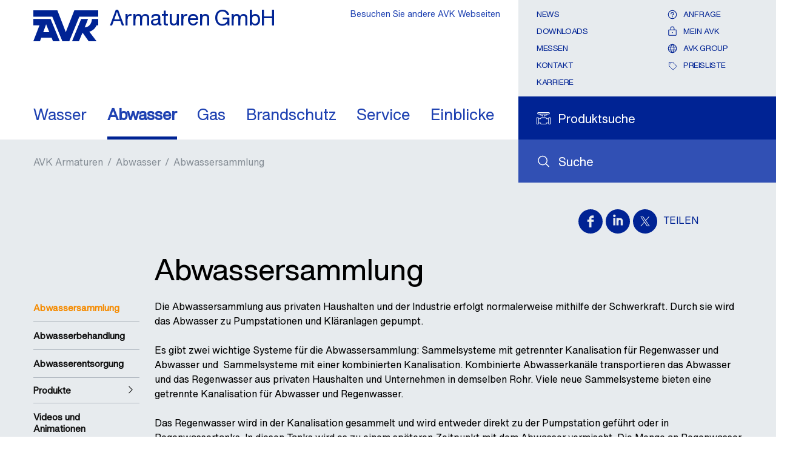

--- FILE ---
content_type: text/html; charset=utf-8
request_url: https://www.avk-armaturen.de/de-de/abwasser/abwassersammlung
body_size: 13796
content:
<!DOCTYPE html>



<html lang="de" class="theme-local-site  no-js" prefix="og: http://ogp.me/ns#">

<head>
    <link rel="preconnect" href="https://cdn.fonts.net" crossorigin="anonymous" />
    <link rel="preload" href="https://cdn.fonts.net/kit/7b032051-4f6f-4d27-af52-a68032f08ad7/HelveticaNowVariable/HelveticaNowVariableRoman_normal_normal.woff2" as="font" type="font/woff2" crossorigin="anonymous" fetchpriority="high">
    <link rel="preload" href="https://cdn.fonts.net/kit/7b032051-4f6f-4d27-af52-a68032f08ad7/NeueHelveticaWorld/NeueHelveticaWorld45Light_normal_normal.woff2" as="font" type="font/woff2" crossorigin="anonymous" fetchpriority="low">
    <link rel="preload" href="https://cdn.fonts.net/kit/7b032051-4f6f-4d27-af52-a68032f08ad7/NeueHelveticaPaneuropean/NeueHelveticaPaneuropean45Light_normal_normal.woff2" as="font" type="font/woff2" crossorigin="anonymous"fetchpriority="low">
    <link rel="preload" href="https://cdn.fonts.net/kit/7b032051-4f6f-4d27-af52-a68032f08ad7/NeueHelveticaPaneuropean/NeueHelveticaPaneuropean35Thin_normal_normal.woff2" as="font" type="font/woff2" crossorigin="anonymous"fetchpriority="low">
    <link rel="preload" href="https://cdn.fonts.net/kit/7b032051-4f6f-4d27-af52-a68032f08ad7/NeueHelveticaPaneuropean/NeueHelveticaPaneuropean65Medium_normal_normal.woff2" as="font" type="font/woff2" crossorigin="anonymous"fetchpriority="low">
    <link rel="preload" href="https://cdn.fonts.net/kit/7b032051-4f6f-4d27-af52-a68032f08ad7/NeueHelveticaPaneuropean/NeueHelveticaPaneuropean55Roman_normal_normal.woff2" as="font" type="font/woff2" crossorigin="anonymous"fetchpriority="low">
    <link rel="preload" href="https://cdn.fonts.net/kit/7b032051-4f6f-4d27-af52-a68032f08ad7/NeueHelveticaPaneuropean/NeueHelveticaPaneuropean75Bold_normal_normal.woff2" as="font" type="font/woff2" crossorigin="anonymous"fetchpriority="low">
    <link rel="preload" href="https://cdn.fonts.net/kit/7b032051-4f6f-4d27-af52-a68032f08ad7/NeueHelveticaWorld/NeueHelveticaWorld55Roman_normal_normal.woff2" as="font" type="font/woff2" crossorigin="anonymous"fetchpriority="low">
    <link rel="preload" href="https://cdn.fonts.net/kit/7b032051-4f6f-4d27-af52-a68032f08ad7/NeueHelveticaWorld/NeueHelveticaWorld75Bold_normal_normal.woff2" as="font" type="font/woff2" crossorigin="anonymous"fetchpriority="low">
    <link href="https://cdn.fonts.net/kit/7b032051-4f6f-4d27-af52-a68032f08ad7/7b032051-4f6f-4d27-af52-a68032f08ad7.css" rel="stylesheet" fetchpriority="high"/>

    <link rel="stylesheet" href="/static/css/theme-local-site.min.css" type="text/css" fetchpriority="high"/>
    
    <meta charset="utf-8">
    <title>Abwassersammlung - AVK Armaturen</title>
        <link rel="icon" type="image/x-icon" href="/favicon.ico" />

    

        <meta name="description" content="AVK bietet ein breites Produktprogramm von Armaturen f&#252;r die Abwassersammlung an, welche durch hohe Qualit&#228;t, Zuverl&#228;ssigkeit und Langlebigkeit bestechen. ">
    

    <meta name="viewport" content="width=device-width, initial-scale=1">
    <meta name="format-detection" content="telephone=no">
    <meta name="theme-color" content="#002395">
    <link rel="preload" as="script" fetchpriority="high" href="/static/js/main.min.js">
    <link rel="preload" as="script" fetchpriority="low" href="/static/js/second.min.js">


            <script id="CookieConsent" src="https://policy.app.cookieinformation.com/uc.js" data-culture="DE" type="text/javascript"></script>

    <script src="https://js.hcaptcha.com/1/api.js?hl=de" async defer></script>
    <script src="/static/js/modernizr.js" async defer></script>

        <link rel="canonical" href="https://www.avk-armaturen.de/de-de/abwasser/abwassersammlung" />

</head>

<body class=" logged-out waste-water">

    <!-- End Google Tag Manager (noscript) -->


    <div id="top-container"></div>

    <header >
        <div class="nav" id="navigation">
            <div class="grid grid-container">
                <button class="nav__toggle" data-current-page-id="67a6adcb-5a15-44a2-a8c3-02196e68ee8c">
    <svg xmlns="http://www.w3.org/2000/svg" viewBox="0 0 26 26">
        <path d="M1,5H25a1,1,0,0,1,1,1h0a1,1,0,0,1-1,1H1A1,1,0,0,1,0,6H0A1,1,0,0,1,1,5Z" />
        <path d="M1,12H25a1,1,0,0,1,1,1h0a1,1,0,0,1-1,1H1a1,1,0,0,1-1-1H0A1,1,0,0,1,1,12Z" />
        <path d="M1,19H25a1,1,0,0,1,1,1h0a1,1,0,0,1-1,1H1a1,1,0,0,1-1-1H0A1,1,0,0,1,1,19Z" />
    </svg>
</button>
<div class="nav__breadcrumb">
    <button class="nav__back">
        <svg xmlns="http://www.w3.org/2000/svg" viewBox="6657.926 -1729.627 13 22.254">
            <path fill="#002395"
                  d="M485.722,1206.82l-11.136,10.149a.939.939,0,0,1-1.324,0,.928.928,0,0,1,0-1.317l10.465-9.537-10.465-9.537a.928.928,0,0,1,0-1.317.939.939,0,0,1,1.324,0l11.136,10.149a1.071,1.071,0,0,1,0,1.411Z"
                  transform="translate(7143.914 -512.385) rotate(180)" />
        </svg>
        Zur&#252;ck
    </button>
        <a href="https://www.avk-armaturen.de/de-de/abwasser" data-page-id="8043b62e-5936-47c3-84ac-e24b2c3c3bcf">Abwasser</a>
</div>
                <div class="row row--stretch">
                    <div class="sm-8 xl-9 row--stretch-left nav__top--wrapper">
                        
<a href="https://www.avk-armaturen.de/de-de" title="Startseite" class="logo logo__default">
    <figure>
        <svg xmlns="http://www.w3.org/2000/svg" width="115" height="55" viewBox="-17763 -1853.461 271.301 129.175">
            <path fill="#002395" d="M220.57,49.4l-35.678,91.575L149.632,49.4H49.2V75.887h79.209L170.6,178.575H199.43L241.542,75.887H320.5V49.4Z" transform="translate(-17812.199 -1902.861)" />
            <path fill="#002395" d="M49.2,92.8v26.152H74.935L49.2,185.8H76.94L82.2,171.174h43.2l5.932,14.622h28.325l-38.268-93Zm41.526,54.9,11.865-32.753L115.876,147.7Z" transform="translate(-17812.199 -1909.998)" />
            <path fill="#002395" d="M295.973,127.96l13.87-35.26H281.1l-38.1,93h28.826l14.037-33.589,2.841.334L312.266,185.7h33.087l-30.247-39.772c22.81-6.016,30.5-26.988,30.5-26.988h6.684V92.7H326.053c.084,0-.585,32.837-30.08,35.26" transform="translate(-17844.071 -1909.982)" />
        </svg>
        
        <figcaption>Armaturen GmbH</figcaption>
    </figure>
</a>
<nav class="nav__top five-plus">
    <ul class="main show">
            <li  class="nav__list-item nav__list-item--has-mobile-string">
				<a href="https://www.avk-armaturen.de/de-de/wasser" data-navigation-title="Wasser" data-page-id="fa02383e-4737-4b46-8a02-2ac1860891c4" class="nav__list-item-anchor ">
					Wasser
				</a>
					<a href="https://www.avk-armaturen.de/de-de/wasser"  data-navigation-title="Wasser" data-page-id="fa02383e-4737-4b46-8a02-2ac1860891c4" class="nav__list-item-anchor nav__list-item-anchor--mobile ">
						Wasser
					</a>
			</li>
            <li  class="nav__list-item nav__list-item--has-mobile-string">
				<a href="https://www.avk-armaturen.de/de-de/abwasser" data-navigation-title="Abwasser" data-page-id="8043b62e-5936-47c3-84ac-e24b2c3c3bcf" class="nav__list-item-anchor active">
					Abwasser
				</a>
					<a href="https://www.avk-armaturen.de/de-de/abwasser"  data-navigation-title="Abwasser" data-page-id="8043b62e-5936-47c3-84ac-e24b2c3c3bcf" class="nav__list-item-anchor nav__list-item-anchor--mobile active">
						Abwasser
					</a>
			</li>
            <li  class="nav__list-item nav__list-item--has-mobile-string">
				<a href="https://www.avk-armaturen.de/de-de/gas" data-navigation-title="Gas" data-page-id="834a3dc6-04fe-4bb0-b7b9-690e80d0517d" class="nav__list-item-anchor ">
					Gas
				</a>
					<a href="https://www.avk-armaturen.de/de-de/gas"  data-navigation-title="Gas" data-page-id="834a3dc6-04fe-4bb0-b7b9-690e80d0517d" class="nav__list-item-anchor nav__list-item-anchor--mobile ">
						Gas
					</a>
			</li>
            <li  class="nav__list-item nav__list-item--has-mobile-string">
				<a href="https://www.avk-armaturen.de/de-de/brandschutz" data-navigation-title="Brandschutz" data-page-id="e8192078-094f-417f-bb24-bd8712b0e114" class="nav__list-item-anchor ">
					Brandschutz
				</a>
					<a href="https://www.avk-armaturen.de/de-de/brandschutz"  data-navigation-title="Brandschutz" data-page-id="e8192078-094f-417f-bb24-bd8712b0e114" class="nav__list-item-anchor nav__list-item-anchor--mobile ">
						Brandschutz
					</a>
			</li>
            <li  class="nav__list-item nav__list-item--has-mobile-string">
				<a href="https://www.avk-armaturen.de/de-de/service" data-navigation-title="Service" data-page-id="00dbfc33-a7c2-4b56-a0e6-1a13679daf10" class="nav__list-item-anchor ">
					Service
				</a>
					<a href="https://www.avk-armaturen.de/de-de/service"  data-navigation-title="Service" data-page-id="00dbfc33-a7c2-4b56-a0e6-1a13679daf10" class="nav__list-item-anchor nav__list-item-anchor--mobile ">
						Service
					</a>
			</li>
            <li >
				<a href="https://www.avk-armaturen.de/de-de/einblicke" data-navigation-title="" data-page-id="ea8dfc64-5c37-473e-8348-2bd0890d3d56" class="nav__list-item-anchor ">
					Einblicke
				</a>
			</li>
    </ul>
</nav>
                    </div>
                    <div class="sm-4 xl-3 row--stretch-right toolbar--wrapper">

                        <div class="toolbar">
                                <div class="search search-site row row--align-center">
        <span class="icon icon-search">
            <svg role="presentation">
                <use xlink:href="/static/svg/_bundle.svg#magnifying-glass"></use>
            </svg>
        </span>
        <a class="gtm__search-site" href="https://www.avk-armaturen.de/de-de/suche" title="Suche"><span class="text-label">Suche</span></a>
    </div>
    <div class="search search-product row row--align-center ">
        <span class="icon icon-search-product ">
            <svg role="presentation">
                    <use xlink:href="/static/svg/_bundle.svg#search-product"></use>

            </svg>
        </span>
        <a class="gtm__search-product" href="https://www.avk-armaturen.de/de-de/produktsuche" id="search-product" title=""><span class="text-label">Produktsuche</span></a>
    </div>

        <div class="enquiry nav__enquiry-button">
                <form method="get" action="/api/sitecore/login" data-module="chooser" data-itemid="myavk" data-url="https://www.avk-armaturen.de/de-de/mein-avk/anfrage" title="Anfrage">
                    <button type="submit" class="row row--align-center toolbar__contact-btn">
                        <span class="icon icon-enquiry">
                            <svg role="presentation">
                                <use xlink:href="/static/svg/_bundle.svg#question"></use>
                            </svg>
                        </span>
                        <span class="enquiry__text text-label">Anfrage</span>
                    </button>
                </form>
        </div>
<nav>
    <ul>
                    <li><a href="https://www.avk-armaturen.de/de-de/news" >News</a></li>
                    <li><a href="https://www.avk-armaturen.de/de-de/downloads" >Downloads</a></li>
                    <li><a href="https://www.avk-armaturen.de/de-de/einblicke/&#252;ber-avk/messen" >Messen</a></li>
                    <li><a href="https://www.avk-armaturen.de/de-de/kontakt" >Kontakt</a></li>
                    <li><a href="https://www.avk-armaturen.de/de-de/einblicke/&#252;ber-avk/karriere" >Karriere</a></li>

        
    </ul>

    <ul class="user-links">
                <li>
                        <form method="get" action="/api/sitecore/login" data-module="chooser" data-itemid="myavk" data-url="https://www.avk-armaturen.de/de-de/mein-avk/anfrage">
                            <button type="submit" class="row row--align-center toolbar__contact-btn">
                                <span class="icon icon-enquiry">
                                    <svg role="presentation">
                                        <use xlink:href="/static/svg/_bundle.svg#question"></use>
                                    </svg>
                                </span>
                                <span>Anfrage</span>
                            </button>
                        </form>
                </li>
            <li>
                    <form method="get" action="/api/sitecore/login" data-module="chooser" data-itemid="myavk" data-url="https://www.avk-armaturen.de/de-de/mein-avk/anfrage">
                        <button type="submit" class="row row--align-center toolbar__contact-btn">
                            <span class="icon icon-login">
                                <svg role="presentation">
                                    <use xlink:href="/static/svg/_bundle.svg#lock"></use>
                                </svg>
                            </span>
                            <span>Mein AVK</span>
                        </button>
                    </form>

            </li>
                        <li>
                    <a href="https://www.avkvalves.com/en" class="login row row--align-center" title="AVK Group" target="_blank" rel="noopener noreferrer">
                        <span class="icon icon-global">
                            <svg role="presentation">
                                <use xlink:href="/static/svg/_bundle.svg#globe"></use>
                            </svg>
                        </span>
                        <span>AVK Group</span>
                    </a>
                </li>

            <li>
                <a href="https://www.avk-armaturen.de/-/media/websites/local-websites/avk-germany/files/downloads/preislisten/avk_armaturen_preisliste_2026_v2.pdf?rev=d7ac520f9709427280b08ab9cbb30f61" class="login row row--align-center" title="Preisliste " target="_blank" rel="noopener noreferrer">
                    <span class="icon icon-price-list">
                        <svg role="presentation">
                            <use xlink:href="/static/svg/_bundle.svg#tag"></use>
                        </svg>
                    </span>
                    <span>Preisliste</span>
                </a>
            </li>
    </ul>
</nav><div class="chooser-links">

    <form method="post" action="/api/sitecore/siteandlanguagechooser/siteandlanguagechooser" class="chooser-links__form" data-module="chooser" data-itemid="3fff9d1e-e2e1-401b-94bb-f527be8bf3b3" data-sitechooser="true">
        <input id="WebsiteID" name="WebsiteID" type="hidden" value="a3d478f2-a566-480d-bde8-815f2594d45b" />
        <input id="SiteAndLanguageChooserID" name="SiteAndLanguageChooserID" type="hidden" value="3fff9d1e-e2e1-401b-94bb-f527be8bf3b3" />
        <button type="submit" class="gtm__site-and-language-chooser-links">Besuchen Sie andere AVK Webseiten</button>
    </form>
</div>
                        </div>
                    </div>
                </div>
            </div>
        </div>
    </header>

    <main>

        <article class="page article article--full-height">
    <div class="grid grid-container">
        
<ol class="breadcrumb sm-8 md-9">
        <li>
                <a href="https://www.avk-armaturen.de/de-de">AVK Armaturen</a> /         </li>
        <li>
                <a href="https://www.avk-armaturen.de/de-de/abwasser">Abwasser</a> /         </li>
        <li>
                <a href="https://www.avk-armaturen.de/de-de/abwasser/abwassersammlung">Abwassersammlung</a>        </li>
</ol>
<script type="application/ld+json">
    {
    "@context": "http://schema.org",
    "@type": "BreadcrumbList",
    "itemListElement": [
{"@type": "ListItem","position": 1, "item": {"@id": "https://www.avk-armaturen.de/de-de", "name": "AVK Armaturen"}},{"@type": "ListItem","position": 2, "item": {"@id": "https://www.avk-armaturen.de/de-de/abwasser", "name": "Abwasser"}},{"@type": "ListItem","position": 3, "item": {"@id": "https://www.avk-armaturen.de/de-de/abwasser/abwassersammlung", "name": "Abwassersammlung"}}    ]
    }
</script><div class="social-media row row--align-center" id="share-links">
        <a class="gtm__social-media-facebook" href="https://www.facebook.com/sharer/sharer.php?u=https://www.avk-armaturen.de/de-de/abwasser/abwassersammlung" title="Auf Facebook teilen" target="_blank" rel="noopener noreferrer">
            <span class="icon icon-social">
                <svg role="presentation">
                    <use xmlns:xlink="http://www.w3.org/1999/xlink" xlink:href="/static/svg/_bundle.svg#facebook"></use>
                </svg>
            </span>
        </a>
            <a class="gtm__social-media-linkedin" href="https://www.linkedin.com/shareArticle?mini=true&url=https://www.avk-armaturen.de/de-de/abwasser/abwassersammlung" title="Auf LinkedIn teilen" target="_blank" rel="noopener noreferrer">
            <span class="icon icon-social">
                <svg role="presentation">
                    <use xmlns:xlink="http://www.w3.org/1999/xlink" xlink:href="/static/svg/_bundle.svg#linkedin"></use>
                </svg>
            </span>
        </a>
            <a class="gtm__social-media-twitter" href="https://twitter.com/home?status=https://www.avk-armaturen.de/de-de/abwasser/abwassersammlung" title="Auf Twitter teilen" target="_blank" rel="noopener noreferrer">
            <span class="icon icon-social">
                <svg role="presentation">
                    <use xmlns:xlink="http://www.w3.org/1999/xlink" xlink:href="/static/svg/_bundle.svg#twitter"></use>
                </svg>
            </span>
        </a>

            <span class="h4">Teilen</span>
        <button class="icon icon-share">
            <svg role="presentation">
                <use xmlns:xlink="http://www.w3.org/1999/xlink" xlink:href="/static/svg/_bundle.svg#share"></use>
            </svg>
        </button>
</div>

        <div class="row">
            <nav class="sm-3 md-2">
                <ul class="nav-left" id="vertical-nav">
<li >
        <a class="active" href="https://www.avk-armaturen.de/de-de/abwasser/abwassersammlung"><span tabindex="-1">Abwassersammlung</span></a>

</li><li >
        <a href="https://www.avk-armaturen.de/de-de/abwasser/abwasserbehandlung"><span tabindex="-1">Abwasserbehandlung</span></a>

</li><li >
        <a href="https://www.avk-armaturen.de/de-de/abwasser/abwasserentsorgung"><span tabindex="-1">Abwasserentsorgung</span></a>

</li><li >
        <a href="javascript:void(0)" class="has-children" role="button" data-page-id="47c2da5d-d7e4-4089-ada8-6162b21b5763">
            <span tabindex="-1">Produkte</span>
            <span class="icon icon-arrow-right">
                <svg role="presentation" aria-hidden="true" focusable="false">
                    <use xlink:href="/static/svg/_bundle.svg#caret-right"></use>
                </svg>
            </span>
        </a>

</li><li >
        <a href="https://www.avk-armaturen.de/de-de/abwasser/videos-und-animationen"><span tabindex="-1">Videos und Animationen</span></a>

</li></ul>
            </nav>
            
<div class="page__content">
    <header>
        <h1 id="article-headline">Abwassersammlung</h1>

    </header>

    <div class="page__inner-content">

            <div class="rich-text">
                <p>Die Abwassersammlung aus privaten Haushalten und der Industrie erfolgt normalerweise mithilfe der Schwerkraft. Durch sie wird das Abwasser zu Pumpstationen und Kl&auml;ranlagen gepumpt.</p>
<p>
Es gibt zwei wichtige Systeme f&uuml;r die Abwassersammlung: Sammelsysteme mit getrennter Kanalisation f&uuml;r Regenwasser und Abwasser und&nbsp; Sammelsysteme mit einer kombinierten Kanalisation. Kombinierte Abwasserkan&auml;le transportieren das Abwasser und das Regenwasser aus privaten Haushalten und Unternehmen in demselben Rohr. Viele neue Sammelsysteme bieten eine getrennte Kanalisation f&uuml;r Abwasser und Regenwasser.</p>
<p>Das Regenwasser wird in der Kanalisation gesammelt und wird entweder direkt zu der Pumpstation gef&uuml;hrt oder in Regenwassertanks. In diesen Tanks wird es zu einem sp&auml;teren Zeitpunkt mit dem Abwasser vermischt. Die Menge an Regenwasser ist nicht vorhersehbar. Daher ist es m&ouml;glicherweise erforderlich, das Regenwasser entweder in Becken auf dem Lande oder in Regenbecken in den Kl&auml;ranlagen zu speichern. Auf diese Weise ist es einfacher den Ablauf des Regenwassers zu steuern, da es erst dann mit dem Abwasser vermischt wird, wenn die Anlagen die Kapazit&auml;ten haben, das Regenwasser zu reinigen.</p>
<p>Das Produktprogramm f&uuml;r Abwasser besteht aus&nbsp;Absperrschiebern, R&uuml;cksto&szlig;armaturen, Plattenschiebern, Be- und Entl&uuml;ftern, Hausanschlussschiebern, Kupplungen, Formst&uuml;cke, Reparaturschellen und dem passenden Zubeh&ouml;r.</p>
<div>&nbsp;</div>
            </div>


        
<article class="content-blocks ribbon">
    <div class="grid grid-container">
        <div class="row">
<a href="/de-de/produktsuche?Application=Abwassersammlung&amp;ProductCategory=Plattenschieber" class="link-box link-box--content-blocks sm-4" role="button" target="">
                <div class="link-box__image">
                    <div>
                        <div class="bg-imagehandler progressive" style="background-image: url(https://www.avk-armaturen.de/-/media/websites/local-websites/avk-germany/images/messe/product-ribbons/plattenschieber_avk_produktfoto.jpg?mw=10&amp;rev=1cd6da90-071c-435f-8006-68a85e6c3c72&amp;hash=42065F884376C1607D65688BC75671F8)">
                        <img class="progressive__image" alt="AVK Plattenschieber" src="https://www.avk-armaturen.de/-/media/websites/local-websites/avk-germany/images/messe/product-ribbons/plattenschieber_avk_produktfoto.jpg?mw=720&amp;rev=1cd6da90-071c-435f-8006-68a85e6c3c72&amp;hash=06ECDE821879D625DD67614FCC63AC2E" srcset="https://www.avk-armaturen.de/-/media/websites/local-websites/avk-germany/images/messe/product-ribbons/plattenschieber_avk_produktfoto.jpg?mw=320&amp;rev=1cd6da90-071c-435f-8006-68a85e6c3c72&amp;hash=FB65F08E62E52B36F618E09DDC237192 320w, https://www.avk-armaturen.de/-/media/websites/local-websites/avk-germany/images/messe/product-ribbons/plattenschieber_avk_produktfoto.jpg?mw=480&amp;rev=1cd6da90-071c-435f-8006-68a85e6c3c72&amp;hash=9EDA983ADF468B9B0764CE191565D66B 480w, https://www.avk-armaturen.de/-/media/websites/local-websites/avk-germany/images/messe/product-ribbons/plattenschieber_avk_produktfoto.jpg?mw=640&amp;rev=1cd6da90-071c-435f-8006-68a85e6c3c72&amp;hash=14B315F8A168400F63BB1360007AE2D1 640w, https://www.avk-armaturen.de/-/media/websites/local-websites/avk-germany/images/messe/product-ribbons/plattenschieber_avk_produktfoto.jpg?mw=720&amp;rev=1cd6da90-071c-435f-8006-68a85e6c3c72&amp;hash=06ECDE821879D625DD67614FCC63AC2E 720w" sizes="(max-width: 767px) 95vw, (max-width: 1199px) 35vw, 370px">
                            <noscript>
                                <img src="https://www.avk-armaturen.de/-/media/websites/local-websites/avk-germany/images/messe/product-ribbons/plattenschieber_avk_produktfoto.jpg?rev=1cd6da90071c435f800668a85e6c3c72&amp;h=600&amp;w=740&amp;la=de-DE&amp;hash=DCB1DCDA58FEC770EF8A7A248277C3DF" alt="AVK Plattenschieber" />
                            </noscript>
                        </div>
                    </div>
                    <div class="link-box__image--header">
                        <h2 class="h2">Plattenschieber</h2>
                    </div>
                </div>
        <div class="link-box__text">
            <p>
                Plattenschieber mit verschiedenen Antriebsarten wie Handräder, Hebel und Getrieben, mit steigender und nicht steigender Spindel
            </p>
        </div>
        <div class="link-box__action rollout">
            <span class="icon icon-arrow-right">
                <svg role="presentation">
                    <use xlink:href="/static/svg/_bundle.svg#caret-right"></use>
                </svg>
            </span>
            <span>
                <small>Alles anzeigen</small>
            </span>
        </div>

</a>
<a href="/de-de/produktsuche?page=1&amp;Application=Abwassersammlung&amp;ProductCategory=Absperrschieber" class="link-box link-box--content-blocks sm-4" role="button" target="">
                <div class="link-box__image">
                    <div>
                        <div class="bg-imagehandler progressive" style="background-image: url(https://www.avk-armaturen.de/-/media/websites/local-websites/avk-germany/images/messe/product-ribbons/schieber_wasser.jpg?mw=10&amp;rev=f6c5d846-a9a4-40a3-9b75-b0f2dc86b067&amp;hash=24D479CBB17D6228530DF348B07E809B)">
                        <img class="progressive__image" alt="Absperrschieber_Wasser" src="https://www.avk-armaturen.de/-/media/websites/local-websites/avk-germany/images/messe/product-ribbons/schieber_wasser.jpg?mw=720&amp;rev=f6c5d846-a9a4-40a3-9b75-b0f2dc86b067&amp;hash=3B6A40F4BF866E249790C9B4438FFCA7" srcset="https://www.avk-armaturen.de/-/media/websites/local-websites/avk-germany/images/messe/product-ribbons/schieber_wasser.jpg?mw=320&amp;rev=f6c5d846-a9a4-40a3-9b75-b0f2dc86b067&amp;hash=FE1031BF7DB1264E5E5F1BDC0AF1E31E 320w, https://www.avk-armaturen.de/-/media/websites/local-websites/avk-germany/images/messe/product-ribbons/schieber_wasser.jpg?mw=480&amp;rev=f6c5d846-a9a4-40a3-9b75-b0f2dc86b067&amp;hash=2DB0B2A462973CF9DD9BBB5D275E5F85 480w, https://www.avk-armaturen.de/-/media/websites/local-websites/avk-germany/images/messe/product-ribbons/schieber_wasser.jpg?mw=640&amp;rev=f6c5d846-a9a4-40a3-9b75-b0f2dc86b067&amp;hash=00FC2AE615EFFCDE96DC59913BAF0494 640w, https://www.avk-armaturen.de/-/media/websites/local-websites/avk-germany/images/messe/product-ribbons/schieber_wasser.jpg?mw=720&amp;rev=f6c5d846-a9a4-40a3-9b75-b0f2dc86b067&amp;hash=3B6A40F4BF866E249790C9B4438FFCA7 720w" sizes="(max-width: 767px) 95vw, (max-width: 1199px) 35vw, 370px">
                            <noscript>
                                <img src="https://www.avk-armaturen.de/-/media/websites/local-websites/avk-germany/images/messe/product-ribbons/schieber_wasser.jpg?rev=f6c5d846a9a440a39b75b0f2dc86b067&amp;h=600&amp;w=740&amp;la=de-DE&amp;hash=0F436F6F2F39186A6BF5E8813CBA1B28" alt="Absperrschieber_Wasser" />
                            </noscript>
                        </div>
                    </div>
                    <div class="link-box__image--header">
                        <h2 class="h2">Absperrschieber</h2>
                    </div>
                </div>
        <div class="link-box__text">
            <p>
                Die AVK Absperrschieber sind mit Flanschen, Muffen, PE-stutzen, Spitzende und zugfesten Kupplungen am Ende erhältlich. es gibt sie in verschiedenen Materialien sowie das Kombi-Schieberkreuz mit drei oder vier Abgängen.
            </p>
        </div>
        <div class="link-box__action rollout">
            <span class="icon icon-arrow-right">
                <svg role="presentation">
                    <use xlink:href="/static/svg/_bundle.svg#caret-right"></use>
                </svg>
            </span>
            <span>
                <small>Alles anzeigen</small>
            </span>
        </div>

</a>
<a href="/de-de/produktsuche?page=1&amp;Application=Abwassersammlung&amp;ProductCategory=R&#252;ckschlagventile" class="link-box link-box--content-blocks sm-4" role="button" target="">
                <div class="link-box__image">
                    <div>
                        <div class="bg-imagehandler progressive" style="background-image: url(https://www.avk-armaturen.de/-/media/websites/local-websites/avk-germany/images/messe/product-ribbons/rsk_wasser.jpg?mw=10&amp;rev=6169cff6-4207-4366-8703-9a62a5aa285a&amp;hash=458DCA41D45B50BFD13D7EB958677EBD)">
                        <img class="progressive__image" alt="R&#252;ckschlagklappen" src="https://www.avk-armaturen.de/-/media/websites/local-websites/avk-germany/images/messe/product-ribbons/rsk_wasser.jpg?mw=720&amp;rev=6169cff6-4207-4366-8703-9a62a5aa285a&amp;hash=3EE2C7A25CDE4FB62D2ECECDB6BCCE88" srcset="https://www.avk-armaturen.de/-/media/websites/local-websites/avk-germany/images/messe/product-ribbons/rsk_wasser.jpg?mw=320&amp;rev=6169cff6-4207-4366-8703-9a62a5aa285a&amp;hash=39207D59D89686DA5DAC185916A9824B 320w, https://www.avk-armaturen.de/-/media/websites/local-websites/avk-germany/images/messe/product-ribbons/rsk_wasser.jpg?mw=480&amp;rev=6169cff6-4207-4366-8703-9a62a5aa285a&amp;hash=CA2A1BD51DDC9ABA32A29B5E1B152583 480w, https://www.avk-armaturen.de/-/media/websites/local-websites/avk-germany/images/messe/product-ribbons/rsk_wasser.jpg?mw=640&amp;rev=6169cff6-4207-4366-8703-9a62a5aa285a&amp;hash=C3F173D0AB03848FA3313D2D5F0C8C58 640w, https://www.avk-armaturen.de/-/media/websites/local-websites/avk-germany/images/messe/product-ribbons/rsk_wasser.jpg?mw=720&amp;rev=6169cff6-4207-4366-8703-9a62a5aa285a&amp;hash=3EE2C7A25CDE4FB62D2ECECDB6BCCE88 720w" sizes="(max-width: 767px) 95vw, (max-width: 1199px) 35vw, 370px">
                            <noscript>
                                <img src="https://www.avk-armaturen.de/-/media/websites/local-websites/avk-germany/images/messe/product-ribbons/rsk_wasser.jpg?rev=6169cff64207436687039a62a5aa285a&amp;h=600&amp;w=740&amp;la=de-DE&amp;hash=3360CD894EBF4AC77F2C3BDC50787963" alt="Rückschlagklappen" />
                            </noscript>
                        </div>
                    </div>
                    <div class="link-box__image--header">
                        <h2 class="h2">Rückschlagventile</h2>
                    </div>
                </div>
        <div class="link-box__text">
            <p>
                Rückschlagklappen, Düsenrückschlagventile, Kugelrückschlagventile, Kipp-Rückschlagklappen in verschiedenen Nennweiten und Ausführungen.
            </p>
        </div>
        <div class="link-box__action rollout">
            <span class="icon icon-arrow-right">
                <svg role="presentation">
                    <use xlink:href="/static/svg/_bundle.svg#caret-right"></use>
                </svg>
            </span>
            <span>
                <small>Alles anzeigen</small>
            </span>
        </div>

</a>
<a href="/de-de/produktsuche?Application=Abwassersammlung&amp;ProductCategory=Hausanschlussschieber" class="link-box link-box--content-blocks sm-4" role="button" target="">
                <div class="link-box__image">
                    <div>
                        <div class="bg-imagehandler progressive" style="background-image: url(https://www.avk-armaturen.de/-/media/websites/local-websites/avk-germany/images/messe/product-ribbons/hausanschlussschieber_wasser_produktfoto.jpg?mw=10&amp;rev=d383c6c0-db1a-4658-be9b-87549107aba6&amp;hash=66FE5108AA3F6B177A961C663CB8FD97)">
                        <img class="progressive__image" alt="Hausanschlusschieber AVK" src="https://www.avk-armaturen.de/-/media/websites/local-websites/avk-germany/images/messe/product-ribbons/hausanschlussschieber_wasser_produktfoto.jpg?mw=720&amp;rev=d383c6c0-db1a-4658-be9b-87549107aba6&amp;hash=7A25E3EF674596ECE2A5B807FA2435E0" srcset="https://www.avk-armaturen.de/-/media/websites/local-websites/avk-germany/images/messe/product-ribbons/hausanschlussschieber_wasser_produktfoto.jpg?mw=320&amp;rev=d383c6c0-db1a-4658-be9b-87549107aba6&amp;hash=94DEEE2A751F4E40FE8EA268376F0BD7 320w, https://www.avk-armaturen.de/-/media/websites/local-websites/avk-germany/images/messe/product-ribbons/hausanschlussschieber_wasser_produktfoto.jpg?mw=480&amp;rev=d383c6c0-db1a-4658-be9b-87549107aba6&amp;hash=2A53EA5DAC31415073A26DA9A1411511 480w, https://www.avk-armaturen.de/-/media/websites/local-websites/avk-germany/images/messe/product-ribbons/hausanschlussschieber_wasser_produktfoto.jpg?mw=640&amp;rev=d383c6c0-db1a-4658-be9b-87549107aba6&amp;hash=885F0EEEC0034CE120448F9F156E22B0 640w, https://www.avk-armaturen.de/-/media/websites/local-websites/avk-germany/images/messe/product-ribbons/hausanschlussschieber_wasser_produktfoto.jpg?mw=720&amp;rev=d383c6c0-db1a-4658-be9b-87549107aba6&amp;hash=7A25E3EF674596ECE2A5B807FA2435E0 720w" sizes="(max-width: 767px) 95vw, (max-width: 1199px) 35vw, 370px">
                            <noscript>
                                <img src="https://www.avk-armaturen.de/-/media/websites/local-websites/avk-germany/images/messe/product-ribbons/hausanschlussschieber_wasser_produktfoto.jpg?rev=d383c6c0db1a4658be9b87549107aba6&amp;h=600&amp;w=740&amp;la=de-DE&amp;hash=5ECAE10662A35EDABF1690BC59FDA877" alt="Hausanschlusschieber AVK" />
                            </noscript>
                        </div>
                    </div>
                    <div class="link-box__image--header">
                        <h2 class="h2">Hausanschlussschieber</h2>
                    </div>
                </div>
        <div class="link-box__text">
            <p>
                Hausanschlussschieber aus Sphäroguss mit PE-Enden, zugfesten Muffen oder Innengewinde. Verschiedene Ausführungen ebenfalls aus POM oder Messing erhältlich.
            </p>
        </div>
        <div class="link-box__action rollout">
            <span class="icon icon-arrow-right">
                <svg role="presentation">
                    <use xlink:href="/static/svg/_bundle.svg#caret-right"></use>
                </svg>
            </span>
            <span>
                <small>Alles anzeigen</small>
            </span>
        </div>

</a>
<a href="/de-de/produktsuche?page=1&amp;Application=Abwassersammlung&amp;ProductCategory=Be-+und+Entl&#252;ftungsventile" class="link-box link-box--content-blocks sm-4" role="button" target="">
                <div class="link-box__image">
                    <div>
                        <div class="bg-imagehandler progressive" style="background-image: url(https://www.avk-armaturen.de/-/media/websites/local-websites/avk-germany/images/messe/product-ribbons/water-air-valves.jpg?mw=10&amp;rev=ea89bb84-4f27-495e-91ab-e8bc6fb182c1&amp;hash=6E3F8AE02054DA87BC81017F324DBC24)">
                        <img class="progressive__image" alt="Be- und Entl&#252;ftungsventile" src="https://www.avk-armaturen.de/-/media/websites/local-websites/avk-germany/images/messe/product-ribbons/water-air-valves.jpg?mw=720&amp;rev=ea89bb84-4f27-495e-91ab-e8bc6fb182c1&amp;hash=E5F68438E14285AADC0B6D9B6DD9CD2E" srcset="https://www.avk-armaturen.de/-/media/websites/local-websites/avk-germany/images/messe/product-ribbons/water-air-valves.jpg?mw=320&amp;rev=ea89bb84-4f27-495e-91ab-e8bc6fb182c1&amp;hash=664E44869FC2D5F579B207E53E9416BE 320w, https://www.avk-armaturen.de/-/media/websites/local-websites/avk-germany/images/messe/product-ribbons/water-air-valves.jpg?mw=480&amp;rev=ea89bb84-4f27-495e-91ab-e8bc6fb182c1&amp;hash=833D4472ACD149FEB0F982CF4967F642 480w, https://www.avk-armaturen.de/-/media/websites/local-websites/avk-germany/images/messe/product-ribbons/water-air-valves.jpg?mw=640&amp;rev=ea89bb84-4f27-495e-91ab-e8bc6fb182c1&amp;hash=EDFA29CFFBB3E69DDAA09E82A1982ABF 640w, https://www.avk-armaturen.de/-/media/websites/local-websites/avk-germany/images/messe/product-ribbons/water-air-valves.jpg?mw=720&amp;rev=ea89bb84-4f27-495e-91ab-e8bc6fb182c1&amp;hash=E5F68438E14285AADC0B6D9B6DD9CD2E 720w" sizes="(max-width: 767px) 95vw, (max-width: 1199px) 35vw, 370px">
                            <noscript>
                                <img src="https://www.avk-armaturen.de/-/media/websites/local-websites/avk-germany/images/messe/product-ribbons/water-air-valves.jpg?rev=ea89bb844f27495e91abe8bc6fb182c1&amp;h=600&amp;w=740&amp;la=de-DE&amp;hash=D07E4E0A852F3039F4356716AC68DC0A" alt="Be- und Entlüftungsventile" />
                            </noscript>
                        </div>
                    </div>
                    <div class="link-box__image--header">
                        <h2 class="h2">Be- und Entlüftungsventile</h2>
                    </div>
                </div>
        <div class="link-box__text">
            <p>
                Automatische Be- und Entlüftungsventile sowie Kombi Be- und Entlüftungsventile in verschiedenen Materialien.
            </p>
        </div>
        <div class="link-box__action rollout">
            <span class="icon icon-arrow-right">
                <svg role="presentation">
                    <use xlink:href="/static/svg/_bundle.svg#caret-right"></use>
                </svg>
            </span>
            <span>
                <small>Alles anzeigen</small>
            </span>
        </div>

</a>
<a href="/de-de/produktsuche?page=1&amp;Application=Abwassersammlung&amp;ProductCategory=Kupplungen+%26+Adapter" class="link-box link-box--content-blocks sm-4" role="button" target="">
                <div class="link-box__image">
                    <div>
                        <div class="bg-imagehandler progressive" style="background-image: url(https://www.avk-armaturen.de/-/media/websites/local-websites/avk-germany/images/messe/product-ribbons/water-couplings-adaptors.jpg?mw=10&amp;rev=a03c04ec-631f-4c45-b218-0ef70b0d8965&amp;hash=6091C8D59DBA757B530D8EEFC76035D3)">
                        <img class="progressive__image" alt="Kupplungen, Flanschadapter und Endkappen" src="https://www.avk-armaturen.de/-/media/websites/local-websites/avk-germany/images/messe/product-ribbons/water-couplings-adaptors.jpg?mw=720&amp;rev=a03c04ec-631f-4c45-b218-0ef70b0d8965&amp;hash=2356F9068EC85AA906A48BB8275161A4" srcset="https://www.avk-armaturen.de/-/media/websites/local-websites/avk-germany/images/messe/product-ribbons/water-couplings-adaptors.jpg?mw=320&amp;rev=a03c04ec-631f-4c45-b218-0ef70b0d8965&amp;hash=879922EBEE6E4D99178DF2F2BCD6CA1B 320w, https://www.avk-armaturen.de/-/media/websites/local-websites/avk-germany/images/messe/product-ribbons/water-couplings-adaptors.jpg?mw=480&amp;rev=a03c04ec-631f-4c45-b218-0ef70b0d8965&amp;hash=99AB7DE973353040C747E8AE5411FD61 480w, https://www.avk-armaturen.de/-/media/websites/local-websites/avk-germany/images/messe/product-ribbons/water-couplings-adaptors.jpg?mw=640&amp;rev=a03c04ec-631f-4c45-b218-0ef70b0d8965&amp;hash=EC55495A20A0491667FC8C3A8231D3CE 640w, https://www.avk-armaturen.de/-/media/websites/local-websites/avk-germany/images/messe/product-ribbons/water-couplings-adaptors.jpg?mw=720&amp;rev=a03c04ec-631f-4c45-b218-0ef70b0d8965&amp;hash=2356F9068EC85AA906A48BB8275161A4 720w" sizes="(max-width: 767px) 95vw, (max-width: 1199px) 35vw, 370px">
                            <noscript>
                                <img src="https://www.avk-armaturen.de/-/media/websites/local-websites/avk-germany/images/messe/product-ribbons/water-couplings-adaptors.jpg?rev=a03c04ec631f4c45b2180ef70b0d8965&amp;h=600&amp;w=740&amp;la=de-DE&amp;hash=844B865B6667F8A64549046394C13F84" alt="Kupplungen, Flanschadapter und Endkappen" />
                            </noscript>
                        </div>
                    </div>
                    <div class="link-box__image--header">
                        <h2 class="h2">Kupplungen und Adapter</h2>
                    </div>
                </div>
        <div class="link-box__text">
            <p>
                Universale und spezialgefertigte Kupplungen, Flanschadapter und Endkappen, sowohl zugfest als auch nicht-zugfest sowie Ausbaustücke in verschiedenen Ausführungen
            </p>
        </div>
        <div class="link-box__action rollout">
            <span class="icon icon-arrow-right">
                <svg role="presentation">
                    <use xlink:href="/static/svg/_bundle.svg#caret-right"></use>
                </svg>
            </span>
            <span>
                <small>Alles anzeigen</small>
            </span>
        </div>

</a>
<a href="/de-de/produktsuche?page=1&amp;Application=Abwassersammlung&amp;ProductCategory=Stra&#223;enkappen" class="link-box link-box--content-blocks sm-4" role="button" target="">
                <div class="link-box__image">
                    <div>
                        <div class="bg-imagehandler progressive" style="background-image: url(https://www.avk-armaturen.de/-/media/websites/local-websites/avk-germany/images/messe/product-ribbons/straka_wasser_produktfoto.jpg?mw=10&amp;rev=cbf45c48-7963-4443-9baf-d5b096e70eac&amp;hash=1AD2779F8AFFE25F44C07E0C70DBE4C6)">
                        <img class="progressive__image" alt="Stra&#223;enkappen Wasser" src="https://www.avk-armaturen.de/-/media/websites/local-websites/avk-germany/images/messe/product-ribbons/straka_wasser_produktfoto.jpg?mw=720&amp;rev=cbf45c48-7963-4443-9baf-d5b096e70eac&amp;hash=1CCD020B55D57752FFF4AAE024CA53F3" srcset="https://www.avk-armaturen.de/-/media/websites/local-websites/avk-germany/images/messe/product-ribbons/straka_wasser_produktfoto.jpg?mw=320&amp;rev=cbf45c48-7963-4443-9baf-d5b096e70eac&amp;hash=C8E3FF4195852B2F8CDC6382FD24919B 320w, https://www.avk-armaturen.de/-/media/websites/local-websites/avk-germany/images/messe/product-ribbons/straka_wasser_produktfoto.jpg?mw=480&amp;rev=cbf45c48-7963-4443-9baf-d5b096e70eac&amp;hash=46AE19FA0BF58A71DAA96D658A35C527 480w, https://www.avk-armaturen.de/-/media/websites/local-websites/avk-germany/images/messe/product-ribbons/straka_wasser_produktfoto.jpg?mw=640&amp;rev=cbf45c48-7963-4443-9baf-d5b096e70eac&amp;hash=486E26D40C2EB9A95FCEE85DA89A6CB8 640w, https://www.avk-armaturen.de/-/media/websites/local-websites/avk-germany/images/messe/product-ribbons/straka_wasser_produktfoto.jpg?mw=720&amp;rev=cbf45c48-7963-4443-9baf-d5b096e70eac&amp;hash=1CCD020B55D57752FFF4AAE024CA53F3 720w" sizes="(max-width: 767px) 95vw, (max-width: 1199px) 35vw, 370px">
                            <noscript>
                                <img src="https://www.avk-armaturen.de/-/media/websites/local-websites/avk-germany/images/messe/product-ribbons/straka_wasser_produktfoto.jpg?rev=cbf45c48796344439bafd5b096e70eac&amp;h=600&amp;w=740&amp;la=de-DE&amp;hash=52E59ED6C7479B805122AF96CF314A01" alt="Straßenkappen Wasser" />
                            </noscript>
                        </div>
                    </div>
                    <div class="link-box__image--header">
                        <h2 class="h2">Straßenkappen</h2>
                    </div>
                </div>
        <div class="link-box__text">
            <p>
                Starre, höhenverstellbare oder vergrößerte Straßenkappen sowie mit breitem Rand für Absperrschieber und Unterflurhydranten aus Kunststoff. Die VF-Easy mit Fugenring erleichtern den Einbau.
            </p>
        </div>
        <div class="link-box__action rollout">
            <span class="icon icon-arrow-right">
                <svg role="presentation">
                    <use xlink:href="/static/svg/_bundle.svg#caret-right"></use>
                </svg>
            </span>
            <span>
                <small>Alles anzeigen</small>
            </span>
        </div>

</a>
<a href="/de-de/produktsuche?page=1&amp;Application=Abwassersammlung&amp;ProductCategory=Anbohrarmaturen+%26+Reparaturschellen" class="link-box link-box--content-blocks sm-4" role="button" target="">
                <div class="link-box__image">
                    <div>
                        <div class="bg-imagehandler progressive" style="background-image: url(https://www.avk-armaturen.de/-/media/websites/local-websites/avk-germany/images/messe/product-ribbons/anbohrarmaturen_reparaturschellen_produktfoto.jpg?mw=10&amp;rev=a030d3b3-995a-498d-89f2-e03b37b19415&amp;hash=3F111F640CE8840278D90AFFDB5B5D27)">
                        <img class="progressive__image" alt="Anbohrarmaturen und Reparaturschellen" src="https://www.avk-armaturen.de/-/media/websites/local-websites/avk-germany/images/messe/product-ribbons/anbohrarmaturen_reparaturschellen_produktfoto.jpg?mw=720&amp;rev=a030d3b3-995a-498d-89f2-e03b37b19415&amp;hash=A1C2971361ECE19780616BC4AB14CE07" srcset="https://www.avk-armaturen.de/-/media/websites/local-websites/avk-germany/images/messe/product-ribbons/anbohrarmaturen_reparaturschellen_produktfoto.jpg?mw=320&amp;rev=a030d3b3-995a-498d-89f2-e03b37b19415&amp;hash=B8AC6617E211C7A99501221A06C5B5AF 320w, https://www.avk-armaturen.de/-/media/websites/local-websites/avk-germany/images/messe/product-ribbons/anbohrarmaturen_reparaturschellen_produktfoto.jpg?mw=480&amp;rev=a030d3b3-995a-498d-89f2-e03b37b19415&amp;hash=5C7027305250C98AD7A3E6163FEF8E92 480w, https://www.avk-armaturen.de/-/media/websites/local-websites/avk-germany/images/messe/product-ribbons/anbohrarmaturen_reparaturschellen_produktfoto.jpg?mw=640&amp;rev=a030d3b3-995a-498d-89f2-e03b37b19415&amp;hash=FBE51C91E68CA06137CE7560CEAD929A 640w, https://www.avk-armaturen.de/-/media/websites/local-websites/avk-germany/images/messe/product-ribbons/anbohrarmaturen_reparaturschellen_produktfoto.jpg?mw=720&amp;rev=a030d3b3-995a-498d-89f2-e03b37b19415&amp;hash=A1C2971361ECE19780616BC4AB14CE07 720w" sizes="(max-width: 767px) 95vw, (max-width: 1199px) 35vw, 370px">
                            <noscript>
                                <img src="https://www.avk-armaturen.de/-/media/websites/local-websites/avk-germany/images/messe/product-ribbons/anbohrarmaturen_reparaturschellen_produktfoto.jpg?rev=a030d3b3995a498d89f2e03b37b19415&amp;h=600&amp;w=740&amp;la=de-DE&amp;hash=6AFB09A30A55E3B3EDF1E85266FC0E32" alt="Anbohrarmaturen und Reparaturschellen" />
                            </noscript>
                        </div>
                    </div>
                    <div class="link-box__image--header">
                        <h2 class="h2">Anbohrarmaturen und Reparaturschellen</h2>
                    </div>
                </div>
        <div class="link-box__text">
            <p>
                Anbohrarmaturen sowie Reparaturschellen für verschiedene Rohrarten 
            </p>
        </div>
        <div class="link-box__action rollout">
            <span class="icon icon-arrow-right">
                <svg role="presentation">
                    <use xlink:href="/static/svg/_bundle.svg#caret-right"></use>
                </svg>
            </span>
            <span>
                <small>Alles anzeigen</small>
            </span>
        </div>

</a>
<a href="/de-de/produktsuche?page=1&amp;Application=Abwassersammlung&amp;ProductCategory=Fittinge" class="link-box link-box--content-blocks sm-4" role="button" target="">
                <div class="link-box__image">
                    <div>
                        <div class="bg-imagehandler progressive" style="background-image: url(https://www.avk-armaturen.de/-/media/websites/local-websites/avk-germany/images/messe/product-ribbons/hydrant_fittinge_produktfoto.jpg?mw=10&amp;rev=7b6866f8-6de3-471e-aecd-1a24512d736d&amp;hash=57A3FE315EF23D00FA01AD433264B660)">
                        <img class="progressive__image" alt="Fittinge AVK" src="https://www.avk-armaturen.de/-/media/websites/local-websites/avk-germany/images/messe/product-ribbons/hydrant_fittinge_produktfoto.jpg?mw=720&amp;rev=7b6866f8-6de3-471e-aecd-1a24512d736d&amp;hash=E6F9EBB424BBF99838CE43F0FCCFA340" srcset="https://www.avk-armaturen.de/-/media/websites/local-websites/avk-germany/images/messe/product-ribbons/hydrant_fittinge_produktfoto.jpg?mw=320&amp;rev=7b6866f8-6de3-471e-aecd-1a24512d736d&amp;hash=46416AB4E52E759C37F5575958AC9B94 320w, https://www.avk-armaturen.de/-/media/websites/local-websites/avk-germany/images/messe/product-ribbons/hydrant_fittinge_produktfoto.jpg?mw=480&amp;rev=7b6866f8-6de3-471e-aecd-1a24512d736d&amp;hash=57A1F68E72071E1B2DFE9C4B1D83C15D 480w, https://www.avk-armaturen.de/-/media/websites/local-websites/avk-germany/images/messe/product-ribbons/hydrant_fittinge_produktfoto.jpg?mw=640&amp;rev=7b6866f8-6de3-471e-aecd-1a24512d736d&amp;hash=3BA19E7354CF42A18140B46E17893885 640w, https://www.avk-armaturen.de/-/media/websites/local-websites/avk-germany/images/messe/product-ribbons/hydrant_fittinge_produktfoto.jpg?mw=720&amp;rev=7b6866f8-6de3-471e-aecd-1a24512d736d&amp;hash=E6F9EBB424BBF99838CE43F0FCCFA340 720w" sizes="(max-width: 767px) 95vw, (max-width: 1199px) 35vw, 370px">
                            <noscript>
                                <img src="https://www.avk-armaturen.de/-/media/websites/local-websites/avk-germany/images/messe/product-ribbons/hydrant_fittinge_produktfoto.jpg?rev=7b6866f86de3471eaecd1a24512d736d&amp;h=600&amp;w=740&amp;la=de-DE&amp;hash=810EDC21DC37529397B9CDE3D849F1B4" alt="Fittinge AVK" />
                            </noscript>
                        </div>
                    </div>
                    <div class="link-box__image--header">
                        <h2 class="h2">Fittinge</h2>
                    </div>
                </div>
        <div class="link-box__text">
            <p>
                Fittinge aus Sphäroguss, beispielsweise Flanschrohre und Flanschenfußkrümmer
            </p>
        </div>
        <div class="link-box__action rollout">
            <span class="icon icon-arrow-right">
                <svg role="presentation">
                    <use xlink:href="/static/svg/_bundle.svg#caret-right"></use>
                </svg>
            </span>
            <span>
                <small>Alles anzeigen</small>
            </span>
        </div>

</a>
<a href="/de-de/produktsuche?page=1&amp;Application=Abwassersammlung&amp;ProductCategory=Zubeh&#246;r" class="link-box link-box--content-blocks sm-4" role="button" target="">
                <div class="link-box__image">
                    <div>
                        <div class="bg-imagehandler progressive" style="background-image: url(https://www.avk-armaturen.de/-/media/websites/local-websites/avk-germany/images/messe/product-ribbons/water-accessories.jpg?mw=10&amp;rev=d7393cf1-40d5-4ff6-a371-93f89c16147e&amp;hash=D8C8973014E7D0FAD0E22EEA124B7020)">
                        <img class="progressive__image" alt="Wasser Zubeh&#246;r" src="https://www.avk-armaturen.de/-/media/websites/local-websites/avk-germany/images/messe/product-ribbons/water-accessories.jpg?mw=720&amp;rev=d7393cf1-40d5-4ff6-a371-93f89c16147e&amp;hash=4FE63382DE6D77B6DBDC6BF5FDF597D5" srcset="https://www.avk-armaturen.de/-/media/websites/local-websites/avk-germany/images/messe/product-ribbons/water-accessories.jpg?mw=320&amp;rev=d7393cf1-40d5-4ff6-a371-93f89c16147e&amp;hash=5896CFAEE311DB065665A0F4FFC8AD60 320w, https://www.avk-armaturen.de/-/media/websites/local-websites/avk-germany/images/messe/product-ribbons/water-accessories.jpg?mw=480&amp;rev=d7393cf1-40d5-4ff6-a371-93f89c16147e&amp;hash=F44EF190CE0EAED5BBE2F411753C7D08 480w, https://www.avk-armaturen.de/-/media/websites/local-websites/avk-germany/images/messe/product-ribbons/water-accessories.jpg?mw=640&amp;rev=d7393cf1-40d5-4ff6-a371-93f89c16147e&amp;hash=7542402DA738FB2C3D9D37386F3A92BD 640w, https://www.avk-armaturen.de/-/media/websites/local-websites/avk-germany/images/messe/product-ribbons/water-accessories.jpg?mw=720&amp;rev=d7393cf1-40d5-4ff6-a371-93f89c16147e&amp;hash=4FE63382DE6D77B6DBDC6BF5FDF597D5 720w" sizes="(max-width: 767px) 95vw, (max-width: 1199px) 35vw, 370px">
                            <noscript>
                                <img src="https://www.avk-armaturen.de/-/media/websites/local-websites/avk-germany/images/messe/product-ribbons/water-accessories.jpg?rev=d7393cf140d54ff6a37193f89c16147e&amp;h=600&amp;w=740&amp;la=de-DE&amp;hash=A53919C8B74CB15D517FC95014395603" alt="Wasser Zubehör" />
                            </noscript>
                        </div>
                    </div>
                    <div class="link-box__image--header">
                        <h2 class="h2">Zubehör</h2>
                    </div>
                </div>
        <div class="link-box__text">
            <p>
                Einbaugarnituren, Handräder, T-Schlüssel sowie Spindeladapter
            </p>
        </div>
        <div class="link-box__action rollout">
            <span class="icon icon-arrow-right">
                <svg role="presentation">
                    <use xlink:href="/static/svg/_bundle.svg#caret-right"></use>
                </svg>
            </span>
            <span>
                <small>Alles anzeigen</small>
            </span>
        </div>

</a>
<a href="/de-de/produktsuche?page=1&amp;Application=Abwassersammlung&amp;ProductCategory=Weitere+Produkte" class="link-box link-box--content-blocks sm-4" role="button" target="">
                <div class="link-box__image">
                    <div>
                        <div class="bg-imagehandler progressive" style="background-image: url(https://www.avk-armaturen.de/-/media/websites/local-websites/avk-germany/images/messe/product-ribbons/weitere_zubehr_produktfoto.jpg?mw=10&amp;rev=b238e558-381e-4d2c-8d5b-66b3be6cbb7d&amp;hash=04978C635B35FE8FD0AE2E8CFFF01962)">
                        <img class="progressive__image" alt="AVK Schalter" src="https://www.avk-armaturen.de/-/media/websites/local-websites/avk-germany/images/messe/product-ribbons/weitere_zubehr_produktfoto.jpg?mw=720&amp;rev=b238e558-381e-4d2c-8d5b-66b3be6cbb7d&amp;hash=C4843BEB58A01E51EF70011535236C31" srcset="https://www.avk-armaturen.de/-/media/websites/local-websites/avk-germany/images/messe/product-ribbons/weitere_zubehr_produktfoto.jpg?mw=320&amp;rev=b238e558-381e-4d2c-8d5b-66b3be6cbb7d&amp;hash=9BD03866E67F92C80C96C6F46DE6DCEC 320w, https://www.avk-armaturen.de/-/media/websites/local-websites/avk-germany/images/messe/product-ribbons/weitere_zubehr_produktfoto.jpg?mw=480&amp;rev=b238e558-381e-4d2c-8d5b-66b3be6cbb7d&amp;hash=A34C3DAF197EFB2F35791CDACE4EF260 480w, https://www.avk-armaturen.de/-/media/websites/local-websites/avk-germany/images/messe/product-ribbons/weitere_zubehr_produktfoto.jpg?mw=640&amp;rev=b238e558-381e-4d2c-8d5b-66b3be6cbb7d&amp;hash=9B1E2F206CC19FEB8D595D5AA18A3467 640w, https://www.avk-armaturen.de/-/media/websites/local-websites/avk-germany/images/messe/product-ribbons/weitere_zubehr_produktfoto.jpg?mw=720&amp;rev=b238e558-381e-4d2c-8d5b-66b3be6cbb7d&amp;hash=C4843BEB58A01E51EF70011535236C31 720w" sizes="(max-width: 767px) 95vw, (max-width: 1199px) 35vw, 370px">
                            <noscript>
                                <img src="https://www.avk-armaturen.de/-/media/websites/local-websites/avk-germany/images/messe/product-ribbons/weitere_zubehr_produktfoto.jpg?rev=b238e558381e4d2c8d5b66b3be6cbb7d&amp;h=600&amp;w=740&amp;la=de-DE&amp;hash=D5DBC2D01EFDD1AA3E8F3F6E9A26C413" alt="AVK Schalter" />
                            </noscript>
                        </div>
                    </div>
                    <div class="link-box__image--header">
                        <h2 class="h2">Weitere</h2>
                    </div>
                </div>
        <div class="link-box__text">
            <p>
                Mikro- und Endschalter für Absperrschieber
            </p>
        </div>
        <div class="link-box__action rollout">
            <span class="icon icon-arrow-right">
                <svg role="presentation">
                    <use xlink:href="/static/svg/_bundle.svg#caret-right"></use>
                </svg>
            </span>
            <span>
                <small>Alles anzeigen</small>
            </span>
        </div>

</a>
        </div>
        <div class="row">
            <div class="rich-text sm-8">
                
            </div>
        </div>
    </div>
</article>




        





        



    </div>
</div>
        </div>
    </div>
</article>





    </main>

    <footer>
        <div class="grid grid-container">
            <div class="row">
                <div class="xs-12 sm-6">
                    

<figure class="logo logo__default" title="">

        <svg xmlns="http://www.w3.org/2000/svg" width="115" height="55" viewBox="-17763 -1853.461 271.301 129.175">
            <path fill="#002395" d="M220.57,49.4l-35.678,91.575L149.632,49.4H49.2V75.887h79.209L170.6,178.575H199.43L241.542,75.887H320.5V49.4Z" transform="translate(-17812.199 -1902.861)" />
            <path fill="#002395" d="M49.2,92.8v26.152H74.935L49.2,185.8H76.94L82.2,171.174h43.2l5.932,14.622h28.325l-38.268-93Zm41.526,54.9,11.865-32.753L115.876,147.7Z" transform="translate(-17812.199 -1909.998)" />
            <path fill="#002395" d="M295.973,127.96l13.87-35.26H281.1l-38.1,93h28.826l14.037-33.589,2.841.334L312.266,185.7h33.087l-30.247-39.772c22.81-6.016,30.5-26.988,30.5-26.988h6.684V92.7H326.053c.084,0-.585,32.837-30.08,35.26" transform="translate(-17844.071 -1909.982)" />
        </svg>

</figure>
<address>
    <h4>AVK Armaturen GmbH</h4>
    <span>Schillerstraße 50</span>, <span></span><br>
    <span>42489</span> <span>Wülfrath</span>, <em></em><br>

        <div><i>:</i><span> DE299976323</span></div>
            <div><i>Telefon:</i><span class="gtm__footer-phone"> +49 2058 901-01</span></div>
                <div class="footer__email">
            <i>E-Mail:</i>

                <div class="link-box__email-wrapper" data-module="contact-obfuscation">
                    <form method="post" action="/api/sitecore/contactservice/index/a880295b-aab7-4aa1-a50c-5c23019c6532">
                        <a class="link-box__contact-submit gtm__footer-email">Kontaktieren Sie uns</a>
                    </form>
                </div>

        </div>
    <script type="application/ld+json">
            {
            "@context": "http://schema.org",
            "@type": "Organization",
            "logo": "https://www.avk-armaturen.de/de-de/static/svg/logo.svg",
            "name": "AVK Armaturen GmbH",
            "telephone": "+49 2058 901-01",
            "url": "https://www.avk-armaturen.de/de-de",
            "address": {
            "@type": "PostalAddress",
            "addressLocality": "W&#252;lfrath, ",
            "postalCode": "42489",
            "streetAddress": "Schillerstra&#223;e 50"
            }
            }
    </script>
</address>

    <a href="https://www.avk-armaturen.de/de-de/kontakt"></a>

<a href="https://www.avk-armaturen.de/de-de/einblicke/&#252;ber-avk/datenschutz" >Datenschutz</a>
<a href="https://www.avk-armaturen.de/de-de/einblicke/&#252;ber-avk/rechtliche-hinweise" >Impressum, Rechtliche Hinweise und interne Meldestelle</a>
                </div>
                <div class="xs-12 sm-6">
                    <div class="fast-contact">
                            <div class="social-media row row--align-center">
        <span class="h4">Folgen Sie uns auf</span>
            <a href="https://www.linkedin.com/company/avk-armaturen-gmbh/" title="LinkedIn™" target="_blank" rel="noopener noreferrer">
                <span class="icon icon-social">
                    <svg role="presentation">
                        <use xlink:href="/static/svg/_bundle.svg#linkedin"></use>
                    </svg>
                </span>
            </a>
            <a href="https://www.instagram.com/avk_armaturen_gmbh" title="Instagram" target="_blank" rel="noopener noreferrer">
                <span class="icon icon-social">
                    <svg role="presentation">
                        <use xlink:href="/static/svg/_bundle.svg#instagram"></use>
                    </svg>
                </span>
            </a>
            <a href="https://www.facebook.com/profile.php?id=100092512608430" title="Facebook" target="_blank" rel="noopener noreferrer">
                <span class="icon icon-social">
                    <svg role="presentation">
                        <use xlink:href="/static/svg/_bundle.svg#facebook"></use>
                    </svg>
                </span>
            </a>
            <a href="https://www.youtube.com/@avk-armaturen" title="YouTube" target="_blank" rel="noopener noreferrer">
                <span class="icon icon-social">
                    <svg role="presentation">
                        <use xlink:href="/static/svg/_bundle.svg#youtube"></use>
                    </svg>
                </span>
            </a>
    </div>
<div class="fast-contact-row row row--align-center">
    <p class="h2">Telefon</p>
    <a href="tel: +49 2058 901 01" class="row row--align-center emergency-phone gtm__emergency-phone" title="+49 2058 901 01">
        <span class="icon icon-telephone">
            <svg role="presentation">
                <use xlink:href="/static/svg/_bundle.svg#phone"></use>
            </svg>
        </span>
        <span class="telephone">+49 2058 901 01</span>
    </a>
</div>

                    </div>
                </div>
            </div>
        </div>
    </footer>


    <div class="loader">
        <div></div>
        <div></div>
        <div></div>
    </div>

    <script>
        var scriptLoaderSettings = {
            mainScriptSrc: [
                '/static/js/main.min.js'
            ],
            secondScriptSrc: [
                "/static/js/vendor.tweenmax.min.js",
                "/static/js/second.min.js"
            ],
            flickityJs: "/static/js/vendor.flickity.min.js"

        };

        var loadMainScript = function () { function a(a) { var b = document.createElement("script"); b.async = !0, b.src = a, document.body.appendChild(b) } if ("object" == typeof scriptLoaderSettings.mainScriptSrc) for (var b = 0; b < scriptLoaderSettings.mainScriptSrc.length; b++)a(scriptLoaderSettings.mainScriptSrc[b]); else a(scriptLoaderSettings.mainScriptSrc) };
        loadMainScript();
    </script>


    <script>
        document.addEventListener("DOMContentLoaded", () => {
            if ("#findavk" === window.location.hash) {
                window.location.hash = "#sitechooser";
            }

            const e = e => { e.classList.remove("loading"), e.classList.add("loaded") }, o = e => { "fade-in-from-zero" === e.animationName && (e.target.closest(".progressive").style.backgroundImage = "none") }; var a; null == a && (a = document.querySelectorAll(".progressive")), document.addEventListener("animationend", o), a.forEach((o => { const a = o.querySelector(":scope > .progressive__image"); (e => { e.classList.add("loading") })(o), a.complete ? e(o) : a.addEventListener("load", (() => e(o))) }));
        });
    </script>

    
    

</body>
</html>